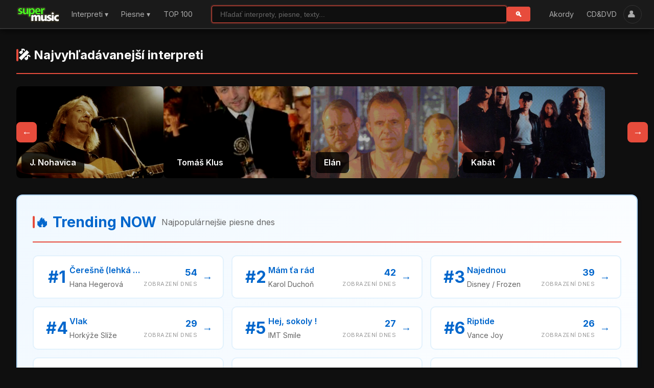

--- FILE ---
content_type: text/html; charset=UTF-8
request_url: https://supermusic.cz/?idskupiny=51835&action=piesne
body_size: 11932
content:
<!DOCTYPE html>
<html lang="cz">
<head>
    <meta charset="UTF-8">
    <meta name="viewport" content="width=device-width, initial-scale=1.0, viewport-fit=cover">
    <title>SuperMusic.sk - Texty piesní, akordy, taby a hudobné správy</title>
    <meta name="description" content="SuperMusic.sk - Najväčší slovenský portál s textami piesní, akordami, tabmi a hudobnými správami. Viac ako 328 000 piesní od svetových aj slovenských interpretov.">
    <meta name="keywords" content="texty piesní, akordy, taby, hudobné správy, slovenské piesne, supermusic, hudba">
    <meta name="robots" content="index,follow">

    <!-- Canonical URL (can be overridden in child templates) -->
        <link rel="canonical" href="https://supermusic.cz/">
    
    <!-- Hreflang pre .sk/.cz domény -->
    <link rel="alternate" hreflang="sk" href="https://supermusic.cz/" />
    <link rel="alternate" hreflang="cs" href="https://supermusic.cz/" />
    <link rel="alternate" hreflang="x-default" href="https://supermusic.cz/" />

    <!-- RSS Feed -->
    <link rel="alternate" type="application/rss+xml" title="SuperMusic.sk RSS - Nové piesne a články" href="https://supermusic.cz/rss.xml.php" />

    <!-- Open Graph / Facebook -->
    <meta property="og:type" content="website">
    <meta property="og:url" content="https://supermusic.cz/">
    <meta property="og:title" content="SuperMusic.sk - Texty piesní, akordy, taby a hudobné správy">
    <meta property="og:description" content="Najväčší slovenský portál s textami piesní, akordami, tabmi a hudobnými správami. Viac ako 328 000 piesní od svetových aj slovenských interpretov.">
    <meta property="og:image" content="https://supermusic.cz/images/logoSK.gif">

    <!-- Twitter -->
    <meta property="twitter:card" content="summary_large_image">
    <meta property="twitter:url" content="https://supermusic.cz/">
    <meta property="twitter:title" content="SuperMusic.sk - Texty piesní, akordy, taby">
    <meta property="twitter:description" content="Najväčší slovenský portál s textami piesní, akordami a hudobnými správami.">

    <!-- Schema.org JSON-LD pre WebSite -->
    <script type="application/ld+json">
    {
      "@context": "https://schema.org",
      "@type": "WebSite",
      "name": "SuperMusic.sk",
      "url": "https://supermusic.cz/",
      "description": "Najväčší slovenský portál s textami piesní, akordami, tabmi a hudobnými správami. Viac ako 328 000 piesní od svetových aj slovenských interpretov.",
      "publisher": {
        "@type": "Organization",
        "name": "SuperMusic.sk",
        "url": "https://supermusic.cz"
      },
      "potentialAction": {
        "@type": "SearchAction",
        "target": "https://supermusic.cz/najdi.php?hladane={search_term_string}",
        "query-input": "required name=search_term_string"
      },
      "inLanguage": "sk"
    }
    </script>

    <!-- Favicon -->
    <link rel="shortcut icon" href="img/favicon.ico" />
    <link rel="apple-touch-icon" href="img/apple-touch-icon.png">

    <!-- Google Fonts -->
    <link href="https://fonts.googleapis.com/css2?family=Inter:wght@300;400;600;700&display=swap" rel="stylesheet">

    <!-- Font Awesome Icons (self-hosted) -->
    <link rel="stylesheet" href="/fonts/fontawesome/all.min.css">

    <!-- Modern CSS 2026 -->
    <link rel="stylesheet" href="/css/style2026.css?v=20251227-1">

    <!-- Google tag (gtag.js) - Analytics -->
    <script async src="https://www.googletagmanager.com/gtag/js?id=G-KVVQXHTHYW"></script>
    <script>
      window.dataLayer = window.dataLayer || [];
      function gtag(){dataLayer.push(arguments);}
      gtag('js', new Date());
      gtag('config', 'G-KVVQXHTHYW');
    </script>

    <!-- Google AdSense (disabled for checkout, homepage, obchod, and admin) -->
    
    <!-- Extra head content (for child templates) -->
    
    <!-- Additional CSS (for child templates) -->
    </head>
<body>


<!-- HEADER -->
<div id="header" class="header-container">
    <div class="header-top">
        <!-- LEFT: Logo + Hamburger -->
        <div class="left-nav">
            <!-- Hamburger Menu Button (Mobile Only) -->
            <button id="hamburgerBtn" class="hamburger-btn" aria-label="Menu">
                <span></span>
                <span></span>
                <span></span>
            </button>

            <div class="logo">
                <h1>
                    <a href="index.php" rel="home" title="SuperMusic.sk">
                        <img src="/images/logoSK.gif" alt="SuperMusic.sk">
                    </a>
                </h1>
            </div>

            <!-- Desktop Navigation (hidden on mobile) -->
            <nav class="desktop-nav">
                <ul>
                    <li class="dropdown">
                        <a href="skupiny.php" >Interpreti ▾</a>
                        <div class="dropdown-menu">
                            <a href="skupiny.php">Interpreti od A-Z</a>
                            <a href="top100.php?hitparada_id=3">TOP Interpreti</a>
                        </div>
                    </li>
                    <li class="dropdown">
                        <a href="piesne.php" >Piesne ▾</a>
                        <div class="dropdown-menu">
                            <a href="piesne.php">Piesne od A-Z</a>
                            <a href="nove_piesne.php">Nové piesne</a>
                            <a href="top100.php?hitparada_id=4">TOP piesne</a>
                        </div>
                    </li>
                    <li><a href="top100.php" >TOP 100</a></li>
                </ul>
            </nav>
        </div>

        <!-- CENTER: Smart Search (context-aware) -->
        <form class="search-form"
              action="najdi.php"
              method="get">
            <input type="text"
                   name="hladane"
                   placeholder="Hľadať piesne..."
                   value=""
                   autofocus>
            <button type="submit">🔍</button>
        </form>

        <!-- RIGHT: Secondary Navigation + User Icon -->
        <div class="right-nav">
            <!-- Desktop Navigation (hidden on mobile) -->
            <nav class="desktop-nav">
                <ul>
                    <li><a href="akordy.php" >Akordy</a></li>
                    <li><a href="obchod.php" >CD&amp;DVD</a></li>
                </ul>
            </nav>
            <button id="userButton" class="user-button" title="Prihlásenie / Registrácia">
                👤<span class="user-nick"></span>
            </button>
        </div>
    </div>
</div>

<!-- MOBILE MENU OVERLAY -->
<div id="mobileMenu" class="mobile-menu">
    <div class="mobile-menu-content">
        <div class="mobile-menu-header">
            <img src="/images/logoSK.gif" alt="SuperMusic.sk" style="height: 32px;">
            <button id="closeMobileMenu" class="close-btn" aria-label="Zavrieť menu">&times;</button>
        </div>
        <nav class="mobile-nav">
            <ul>
                <li><a href="skupiny.php" ><i class="fas fa-users"></i> Interpreti od A-Z</a></li>
                <li><a href="top100.php?hitparada_id=3" style="padding-left: 30px;"><i class="fas fa-trophy"></i> TOP Interpreti</a></li>
                <li class="menu-separator"></li>
                <li><a href="piesne.php" ><i class="fas fa-music"></i> Piesne od A-Z</a></li>
                <li><a href="nove_piesne.php" style="padding-left: 30px;"><i class="fas fa-clock"></i> Nové piesne</a></li>
                <li><a href="top100.php?hitparada_id=4" style="padding-left: 30px;"><i class="fas fa-fire"></i> TOP piesne</a></li>
                <li class="menu-separator"></li>
                <li><a href="top100.php" ><i class="fas fa-trophy"></i> TOP 100</a></li>
                <li class="menu-separator"></li>
                <li><a href="akordy.php" ><i class="fas fa-guitar"></i> Akordy</a></li>
                <li><a href="obchod.php" ><i class="fas fa-shopping-cart"></i> CD&amp;DVD</a></li>
            </ul>
        </nav>
    </div>
</div>

<!-- MOBILE MENU BACKDROP -->
<div id="mobileMenuBackdrop" class="mobile-menu-backdrop"></div>

<!-- MAIN CONTENT -->
<div class="container">
    
    <!-- Christmas Banner (shown only Dec 21-26) -->
    
    <!-- TOP Interpreti Banner - Podľa Analytics (reálne fotky) -->
        <section class="mb-3">
        <h2 class="section-title">🎤 Najvyhľadávanejší interpreti</h2>
        <div class="featured-banner-container">
            <button class="carousel-arrow left" onclick="scrollArtists('left')">←</button>
            <div class="featured-banner">
                <a href="/skupina.php?idskupiny=108" class="no-decoration">
                    <img src="/photos/867_nohavica_zateckecountry.cyz.webp" alt="Jaromír Nohavica" loading="eager">
                    <div class="artist-label">J. Nohavica</div>
                </a>
                <a href="/skupina.php?idskupiny=23657" class="no-decoration">
                    <img src="/photos/2601986_tom klus.webp" alt="Tomáš Klus" loading="eager">
                    <div class="artist-label">Tomáš Klus</div>
                </a>
                <a href="/skupina.php?idskupiny=135" class="no-decoration">
                    <img src="/photos/35243_uvod1.webp" alt="Elán" loading="eager">
                    <div class="artist-label">Elán</div>
                </a>
                <a href="/skupina.php?idskupiny=35" class="no-decoration">
                    <img src="/photos/44668_21.webp" alt="Kabát" loading="eager">
                    <div class="artist-label">Kabát</div>
                </a>
            </div>
            <button class="carousel-arrow right" onclick="scrollArtists('right')">→</button>
        </div>
    </section>

    <!-- TRENDING NOW - Daily trending songs -->
    <div class="section trending-now-section">
    <div class="section-header">
        <h2 class="section-title">
            🔥 Trending NOW
            <span class="section-subtitle">Najpopulárnejšie piesne dnes</span>
        </h2>
    </div>

    <div class="trending-grid" id="trendingGrid">
                <a href="piesen.php?id=957655" class="trending-card">
            <div class="trending-rank">#1</div>
            <div class="trending-info">
                <div class="trending-title">Čerešně (lehká verze)</div>
                <div class="trending-artist">Hana Hegerová</div>
            </div>
            <div class="trending-stats">
                <span class="views-today">54</span>
                <span class="views-label">zobrazení dnes</span>
            </div>
            <div class="trending-arrow">→</div>
        </a>
                <a href="piesen.php?id=175581" class="trending-card">
            <div class="trending-rank">#2</div>
            <div class="trending-info">
                <div class="trending-title">Mám ťa rád</div>
                <div class="trending-artist">Karol Duchoň</div>
            </div>
            <div class="trending-stats">
                <span class="views-today">42</span>
                <span class="views-label">zobrazení dnes</span>
            </div>
            <div class="trending-arrow">→</div>
        </a>
                <a href="piesen.php?id=840234" class="trending-card">
            <div class="trending-rank">#3</div>
            <div class="trending-info">
                <div class="trending-title">Najednou</div>
                <div class="trending-artist">Disney / Frozen</div>
            </div>
            <div class="trending-stats">
                <span class="views-today">39</span>
                <span class="views-label">zobrazení dnes</span>
            </div>
            <div class="trending-arrow">→</div>
        </a>
                <a href="piesen.php?id=198707" class="trending-card">
            <div class="trending-rank">#4</div>
            <div class="trending-info">
                <div class="trending-title">Vlak</div>
                <div class="trending-artist">Horkýže Slíže</div>
            </div>
            <div class="trending-stats">
                <span class="views-today">29</span>
                <span class="views-label">zobrazení dnes</span>
            </div>
            <div class="trending-arrow">→</div>
        </a>
                <a href="piesen.php?id=1030861" class="trending-card">
            <div class="trending-rank">#5</div>
            <div class="trending-info">
                <div class="trending-title">Hej, sokoly !</div>
                <div class="trending-artist">IMT Smile</div>
            </div>
            <div class="trending-stats">
                <span class="views-today">27</span>
                <span class="views-label">zobrazení dnes</span>
            </div>
            <div class="trending-arrow">→</div>
        </a>
                <a href="piesen.php?id=962033" class="trending-card">
            <div class="trending-rank">#6</div>
            <div class="trending-info">
                <div class="trending-title">Riptide</div>
                <div class="trending-artist">Vance Joy</div>
            </div>
            <div class="trending-stats">
                <span class="views-today">26</span>
                <span class="views-label">zobrazení dnes</span>
            </div>
            <div class="trending-arrow">→</div>
        </a>
                <a href="piesen.php?id=87440" class="trending-card">
            <div class="trending-rank">#7</div>
            <div class="trending-info">
                <div class="trending-title">Rez a Rubaj</div>
                <div class="trending-artist">Krátky Proces</div>
            </div>
            <div class="trending-stats">
                <span class="views-today">24</span>
                <span class="views-label">zobrazení dnes</span>
            </div>
            <div class="trending-arrow">→</div>
        </a>
                <a href="piesen.php?id=958090" class="trending-card">
            <div class="trending-rank">#8</div>
            <div class="trending-info">
                <div class="trending-title">Unikát</div>
                <div class="trending-artist">Mária Čírová</div>
            </div>
            <div class="trending-stats">
                <span class="views-today">23</span>
                <span class="views-label">zobrazení dnes</span>
            </div>
            <div class="trending-arrow">→</div>
        </a>
                <a href="piesen.php?id=18293" class="trending-card">
            <div class="trending-rank">#9</div>
            <div class="trending-info">
                <div class="trending-title">Guantanamo</div>
                <div class="trending-artist">Outlandish</div>
            </div>
            <div class="trending-stats">
                <span class="views-today">22</span>
                <span class="views-label">zobrazení dnes</span>
            </div>
            <div class="trending-arrow">→</div>
        </a>
                <a href="piesen.php?id=1509023" class="trending-card">
            <div class="trending-rank">#10</div>
            <div class="trending-info">
                <div class="trending-title">Pohoda - feat. Kali</div>
                <div class="trending-artist">Sám Sebou</div>
            </div>
            <div class="trending-stats">
                <span class="views-today">20</span>
                <span class="views-label">zobrazení dnes</span>
            </div>
            <div class="trending-arrow">→</div>
        </a>
                <a href="piesen.php?id=871940" class="trending-card">
            <div class="trending-rank">#11</div>
            <div class="trending-info">
                <div class="trending-title">Oceány - Hillsong | Svitanie - Heartbeat</div>
                <div class="trending-artist">Kresťanské - Sk</div>
            </div>
            <div class="trending-stats">
                <span class="views-today">20</span>
                <span class="views-label">zobrazení dnes</span>
            </div>
            <div class="trending-arrow">→</div>
        </a>
                <a href="piesen.php?id=195700" class="trending-card">
            <div class="trending-rank">#12</div>
            <div class="trending-info">
                <div class="trending-title">Alabama Nigger</div>
                <div class="trending-artist">Coe David Allen</div>
            </div>
            <div class="trending-stats">
                <span class="views-today">19</span>
                <span class="views-label">zobrazení dnes</span>
            </div>
            <div class="trending-arrow">→</div>
        </a>
            </div>

    <div class="load-more-container" style="text-align: center; margin-top: 20px;">
        <button id="loadMoreTrending" class="btn-load-more" onclick="loadMoreTrending()">
            Načítať ďalšie →
        </button>
    </div>
</div>

<style>
.btn-load-more {
    padding: 12px 30px;
    background: linear-gradient(135deg, #0066cc 0%, #0099ff 100%);
    color: white;
    border: none;
    border-radius: 8px;
    font-weight: 600;
    font-size: 16px;
    cursor: pointer;
    transition: all 0.3s ease;
    box-shadow: 0 2px 8px rgba(0, 102, 204, 0.2);
}

.btn-load-more:hover {
    background: linear-gradient(135deg, #0052a3 0%, #0077cc 100%);
    transform: translateY(-2px);
    box-shadow: 0 4px 12px rgba(0, 102, 204, 0.3);
}

.btn-load-more:active {
    transform: translateY(0);
}

.btn-load-more:disabled {
    background: #ccc;
    cursor: not-allowed;
    transform: none;
}
</style>

<script>
let trendingOffset = 12;
let isLoading = false;

function loadMoreTrending() {
    if (isLoading) return;

    isLoading = true;
    const btn = document.getElementById('loadMoreTrending');
    btn.disabled = true;
    btn.textContent = 'Načítavam...';

    fetch('/api/trending-songs.php?offset=' + trendingOffset + '&limit=12')
        .then(response => response.json())
        .then(data => {
            if (data.success && data.songs.length > 0) {
                const grid = document.getElementById('trendingGrid');

                data.songs.forEach((song, index) => {
                    const card = createTrendingCard(song, trendingOffset + index + 1);
                    grid.insertAdjacentHTML('beforeend', card);
                });

                trendingOffset += data.songs.length;

                if (data.has_more) {
                    btn.disabled = false;
                    btn.textContent = 'Načítať ďalšie →';
                } else {
                    btn.textContent = 'Žiadne ďalšie piesne';
                    btn.disabled = true;
                }
            } else {
                btn.textContent = 'Žiadne ďalšie piesne';
                btn.disabled = true;
            }

            isLoading = false;
        })
        .catch(error => {
            console.error('Error loading trending songs:', error);
            btn.disabled = false;
            btn.textContent = 'Chyba - skúsiť znova';
            isLoading = false;
        });
}

function createTrendingCard(song, rank) {
    return `
        <a href="piesen.php?id=${song.idpiesne}" class="trending-card">
            <div class="trending-rank">#${rank}</div>
            <div class="trending-info">
                <div class="trending-title">${escapeHtml(song.nazov)}</div>
                <div class="trending-artist">${escapeHtml(song.interpret)}</div>
            </div>
            <div class="trending-stats">
                <span class="views-today">${formatNumber(song.views_day)}</span>
                <span class="views-label">zobrazení dnes</span>
            </div>
            <div class="trending-arrow">→</div>
        </a>
    `;
}

function escapeHtml(text) {
    const div = document.createElement('div');
    div.textContent = text;
    return div.innerHTML;
}

function formatNumber(num) {
    return num.toString().replace(/\B(?=(\d{3})+(?!\d))/g, ' ');
}
</script>

<style>
.trending-now-section {
    background: linear-gradient(135deg, #f0f8ff 0%, #fff 100%);
    border-radius: 12px;
    padding: 30px;
    margin: 30px 0;
    border: 2px solid #b3d9ff;
    box-shadow: 0 4px 12px rgba(0,102,204,0.08);
}

.trending-now-section .section-title {
    color: #0066cc;
    font-size: 28px;
    margin-bottom: 25px;
    display: flex;
    align-items: center;
    gap: 10px;
    flex-wrap: wrap;
}

.trending-now-section .section-subtitle {
    font-size: 16px;
    color: #666;
    font-weight: 400;
    margin-left: 10px;
}

.trending-grid {
    display: grid;
    grid-template-columns: repeat(auto-fill, minmax(350px, 1fr));
    gap: 15px;
}

.trending-card {
    display: flex;
    align-items: center;
    gap: 15px;
    padding: 15px 20px;
    background: white;
    border: 2px solid #e3f2fd;
    border-radius: 10px;
    text-decoration: none;
    color: inherit;
    transition: all 0.3s ease;
    position: relative;
    overflow: hidden;
}

.trending-card::before {
    content: '';
    position: absolute;
    left: 0;
    top: 0;
    bottom: 0;
    width: 4px;
    background: linear-gradient(180deg, #0066cc 0%, #0099ff 100%);
    transform: scaleY(0);
    transition: transform 0.3s ease;
}

.trending-card:hover::before {
    transform: scaleY(1);
}

.trending-card:hover {
    background: #f0f8ff;
    border-color: #0066cc;
    transform: translateX(5px);
    box-shadow: 0 4px 12px rgba(0, 102, 204, 0.2);
}

.trending-rank {
    font-size: 32px;
    font-weight: 700;
    color: #0066cc;
    min-width: 50px;
    text-align: center;
    flex-shrink: 0;
}

.trending-info {
    flex: 1;
    min-width: 0;
}

.trending-title {
    font-weight: 600;
    font-size: 16px;
    color: #0066cc;
    margin-bottom: 4px;
    overflow: hidden;
    text-overflow: ellipsis;
    white-space: nowrap;
}

.trending-artist {
    font-size: 14px;
    color: #666;
    overflow: hidden;
    text-overflow: ellipsis;
    white-space: nowrap;
}

.trending-stats {
    display: flex;
    flex-direction: column;
    align-items: flex-end;
    flex-shrink: 0;
    margin-right: 10px;
}

.views-today {
    font-size: 18px;
    font-weight: 700;
    color: #0066cc;
}

.views-label {
    font-size: 11px;
    color: #999;
    text-transform: uppercase;
    letter-spacing: 0.5px;
}

.trending-arrow {
    font-size: 20px;
    color: #0066cc;
    flex-shrink: 0;
    transition: transform 0.3s ease;
}

.trending-card:hover .trending-arrow {
    transform: translateX(5px);
}

@media (max-width: 768px) {
    .trending-grid {
        grid-template-columns: 1fr;
    }

    .trending-now-section .section-title {
        font-size: 22px;
    }

    .trending-now-section .section-subtitle {
        font-size: 14px;
        margin-left: 0;
        width: 100%;
    }

    .trending-rank {
        font-size: 24px;
        min-width: 40px;
    }

    .trending-title {
        font-size: 15px;
    }

    .views-today {
        font-size: 16px;
    }
}
</style>

    <!-- Nové piesne - MOVED UP for freshness -->
                <!-- TOP Piesne s najväčším záujmom (dynamicky z DB) -->
            <section>
                <h2 class="section-title">❤️ Piesne, ktoré vás zaujmú</h2>
                <div class="songs-grid">
                                        <a href="/skupina.php?idpiesne=1030861" class="card song-card no-decoration inherit-color">
                                                <img src="/photos/2616738_i3.webp" alt="IMT Smile - Hej, sokoly !" class="song-image" loading="lazy">
                                                <div class="song-info">
                            <div class="song-artist">IMT Smile</div>
                            <div class="song-title">Hej, sokoly !</div>
                            <div class="song-meta">
                                <span class="badge badge-primary">👁️ 128 970</span>
                                🔥 27 denne
                            </div>
                        </div>
                    </a>
                                        <a href="/skupina.php?idpiesne=644165" class="card song-card no-decoration inherit-color">
                                                <img src="/photos/2616160_o2_koncert40.webp" alt="Kryštof - Křídla z mýdla" class="song-image" loading="lazy">
                                                <div class="song-info">
                            <div class="song-artist">Kryštof</div>
                            <div class="song-title">Křídla z mýdla</div>
                            <div class="song-meta">
                                <span class="badge badge-primary">👁️ 197 061</span>
                                🔥 9 denne
                            </div>
                        </div>
                    </a>
                                        <a href="/skupina.php?idpiesne=202265" class="card song-card no-decoration inherit-color">
                                                <img src="/photos/2612345_IMG_5681.webp" alt="Tomáš Klus - Marie" class="song-image" loading="lazy">
                                                <div class="song-info">
                            <div class="song-artist">Tomáš Klus</div>
                            <div class="song-title">Marie</div>
                            <div class="song-meta">
                                <span class="badge badge-primary">👁️ 284 696</span>
                                🔥 8 denne
                            </div>
                        </div>
                    </a>
                                        <a href="/skupina.php?idpiesne=47109" class="card song-card no-decoration inherit-color">
                                                <img src="/photos/2617455_123.webp" alt="Michal David - Šmoulí song" class="song-image" loading="lazy">
                                                <div class="song-info">
                            <div class="song-artist">Michal David</div>
                            <div class="song-title">Šmoulí song</div>
                            <div class="song-meta">
                                <span class="badge badge-primary">👁️ 107 992</span>
                                🔥 8 denne
                            </div>
                        </div>
                    </a>
                    
                </div>

    <!-- NOVÉ PIESNE (posledných 10 dní) - DYNAMICKY -->
        <h2 class="section-title">🆕 Nové piesne (posledných 10 dní)</h2>
        <div class="songs-grid">
                        <a href="/skupina.php?idpiesne=1511174" class="card song-card no-decoration inherit-color">
                                <img src="/photos/57433_Kreatooooooor_by_catfromhell.webp" alt="Kreator - Tränenpalast (palác Sĺz)" class="song-image" loading="lazy">
                                <div class="song-info">
                    <div class="song-artist">Kreator</div>
                    <div class="song-title">Tränenpalast (palác Sĺz) (preklad)</div>
                    <div class="song-meta">
                        📅 20.01. • 👤 Lukas Skullly                    </div>
                </div>
            </a>
                        <a href="/skupina.php?idpiesne=1511173" class="card song-card no-decoration inherit-color">
                                <img src="/photos/57433_Kreatooooooor_by_catfromhell.webp" alt="Kreator - Krushers Of The World" class="song-image" loading="lazy">
                                <div class="song-info">
                    <div class="song-artist">Kreator</div>
                    <div class="song-title">Krushers Of The World (preklad)</div>
                    <div class="song-meta">
                        📅 20.01. • 👤 Lukas Skullly                    </div>
                </div>
            </a>
                        <a href="/skupina.php?idpiesne=1511172" class="card song-card no-decoration inherit-color">
                                <img src="/photos/57433_Kreatooooooor_by_catfromhell.webp" alt="Kreator - Satanic Anarchy" class="song-image" loading="lazy">
                                <div class="song-info">
                    <div class="song-artist">Kreator</div>
                    <div class="song-title">Satanic Anarchy (preklad)</div>
                    <div class="song-meta">
                        📅 18.01. • 👤 Lukas Skullly                    </div>
                </div>
            </a>
                        <a href="/skupina.php?idpiesne=1511171" class="card song-card no-decoration inherit-color">
                                <img src="/photos/57433_Kreatooooooor_by_catfromhell.webp" alt="Kreator - Seven Serpents" class="song-image" loading="lazy">
                                <div class="song-info">
                    <div class="song-artist">Kreator</div>
                    <div class="song-title">Seven Serpents (preklad)</div>
                    <div class="song-meta">
                        📅 18.01. • 👤 Lukas Skullly                    </div>
                </div>
            </a>
                        <a href="/skupina.php?idpiesne=1511170" class="card song-card no-decoration inherit-color">
                                <img src="/photos/2568540_progres-2.webp" alt="Progres 2 - Bezedná Tůň" class="song-image" loading="lazy">
                                <div class="song-info">
                    <div class="song-artist">Progres 2</div>
                    <div class="song-title">Bezedná Tůň (text)</div>
                    <div class="song-meta">
                        📅 16.01. • 👤 Slavik                    </div>
                </div>
            </a>
                        <a href="/skupina.php?idpiesne=1511169" class="card song-card no-decoration inherit-color">
                                <img src="/photos/2568540_progres-2.webp" alt="Progres 2 - Kamarád Gramofón" class="song-image" loading="lazy">
                                <div class="song-info">
                    <div class="song-artist">Progres 2</div>
                    <div class="song-title">Kamarád Gramofón (text)</div>
                    <div class="song-meta">
                        📅 16.01. • 👤 Slavik                    </div>
                </div>
            </a>
                        <a href="/skupina.php?idpiesne=1511168" class="card song-card no-decoration inherit-color">
                                <img src="/photos/2568540_progres-2.webp" alt="Progres 2 - Ptáčník" class="song-image" loading="lazy">
                                <div class="song-info">
                    <div class="song-artist">Progres 2</div>
                    <div class="song-title">Ptáčník (text)</div>
                    <div class="song-meta">
                        📅 16.01. • 👤 Slavik                    </div>
                </div>
            </a>
                        <a href="/skupina.php?idpiesne=1511167" class="card song-card no-decoration inherit-color">
                                <img src="/photos/128031_kern_u.webp" alt="Kern - Mladej pták" class="song-image" loading="lazy">
                                <div class="song-info">
                    <div class="song-artist">Kern</div>
                    <div class="song-title">Mladej pták (text)</div>
                    <div class="song-meta">
                        📅 16.01. • 👤 Slavik                    </div>
                </div>
            </a>
                        <a href="/skupina.php?idpiesne=1511166" class="card song-card no-decoration inherit-color">
                                <img src="/photos/128031_kern_u.webp" alt="Kern - Dlouhý let" class="song-image" loading="lazy">
                                <div class="song-info">
                    <div class="song-artist">Kern</div>
                    <div class="song-title">Dlouhý let (text)</div>
                    <div class="song-meta">
                        📅 16.01. • 👤 Slavik                    </div>
                </div>
            </a>
                        <a href="/skupina.php?idpiesne=1511165" class="card song-card no-decoration inherit-color">
                                <img src="/photos/128031_kern_u.webp" alt="Kern - Samá voda" class="song-image" loading="lazy">
                                <div class="song-info">
                    <div class="song-artist">Kern</div>
                    <div class="song-title">Samá voda (text)</div>
                    <div class="song-meta">
                        📅 16.01. • 👤 Slavik                    </div>
                </div>
            </a>
                    </div>
    </section>

    <!-- Populárne žánre -->
        <!-- Populárne žánre - TOP 6 kategórií s reálnymi fotkami -->
    <section class="mb-3">
        <h2 class="section-title">🎸 Populárne žánre</h2>
        <div class="grid grid-6 gap-md">
            <div class="genre-card genre-card-ludove">
                <div style="display: flex; flex-direction: column; align-items: center; gap: 0.5rem; position: relative; z-index: 2;">
                    <span style="white-space: nowrap;">Ľudové piesne</span>
                    <div style="display: flex; gap: 1rem; font-size: 1.5em;">
                        <a href="/skupina.php?idskupiny=169" style="text-decoration: none; display: block;">🇸🇰</a>
                        <a href="/skupina.php?idskupiny=6438" style="text-decoration: none; display: block;">🇨🇿</a>
                    </div>
                </div>
            </div>
            <a href="/skupina.php?idskupiny=178" class="genre-card genre-card-krestanske">
                <span>Kresťanské</span>
            </a>
            <a href="/skupina.php?idskupiny=18162" class="genre-card genre-card-romske">
                <span>Rómske piesne</span>
            </a>
            <a href="/skupina.php?idskupiny=95" class="genre-card genre-card-country">
                <span>Country</span>
            </a>
            <div class="genre-card genre-card-filmova">
                <div style="display: flex; flex-direction: column; align-items: center; gap: 0.5rem; position: relative; z-index: 2;">
                    <span style="white-space: nowrap;">Filmová hudba</span>
                    <div style="display: flex; gap: 1rem; font-size: 1.5em;">
                        <a href="/skupina.php?idskupiny=138" style="text-decoration: none; display: block;">🇸🇰</a>
                        <a href="/skupina.php?idskupiny=22" style="text-decoration: none; display: block;">🇨🇿</a>
                        <a href="/skupina.php?idskupiny=608" style="text-decoration: none; display: block;">🇺🇸</a>
                    </div>
                </div>
            </div>
            <a href="/skupina.php?idskupiny=409" class="genre-card genre-card-detske">
                <span>Detské piesne</span>
            </a>
        </div>
    </section>

    <!-- Christmas Songs (shown only Dec 21-26) -->
    
    <!-- TOP Hľadané piesne -->
        <!-- TOP Hľadané piesne -->
    <section>
        <h2 class="section-title">🔥 Najhľadanejšie piesne</h2>
        <div class="featured-banner-container">
            <button class="carousel-arrow left" onclick="scrollSongs('left')">←</button>
        <div class="carousel-container" id="songsCarousel">
            <div class="carousel-main">
                <!-- Real Analytics Data + Real Photos -->
                <a href="/skupina.php?idpiesne=617063" class="card news-card no-decoration inherit-color">
                    <img src="/photos/3527_krystof.webp" alt="Kryštof - Cesta" class="news-card-image" loading="lazy">
                    <div class="news-card-content">
                        <h3 class="news-card-title">Kryštof - Cesta</h3>
                        <div class="news-card-meta">
                            <span>👁️ 770,543</span>
                        </div>
                    </div>
                </a>

                <a href="/skupina.php?idpiesne=191108" class="card news-card no-decoration inherit-color">
                    <img src="/photos/2601986_tom klus.webp" alt="Tomáš Klus - Pocity" class="news-card-image" loading="lazy">
                    <div class="news-card-content">
                        <h3 class="news-card-title">Tomáš Klus - Pocity</h3>
                        <div class="news-card-meta">
                            <span>👁️ 541,234</span>
                        </div>
                    </div>
                </a>

                <a href="/skupina.php?idpiesne=47613" class="card news-card no-decoration inherit-color">
                    <img src="/photos/1680_nohavica_filipovkoncert.webp" alt="Jaromír Nohavica - Kometa" class="news-card-image" loading="lazy">
                    <div class="news-card-content">
                        <h3 class="news-card-title">Jaromír Nohavica - Kometa</h3>
                        <div class="news-card-meta">
                            <span>👁️ 485,700</span>
                        </div>
                    </div>
                </a>

            </div>
        </div>
            <button class="carousel-arrow right" onclick="scrollSongs('right')">→</button>
        </div>
    </section>

    <!-- TOP 20 Interpretov Grid -->
        <!-- TOP Interpreti Grid -->
    <section class="mb-3">
        <h2 class="section-title">⭐ TOP 20 Interpretov (podľa zobrazení)</h2>
        <div class="grid grid-5 gap-md">
                        <a href="/skupina.php?idskupiny=108" class="card p-2 no-decoration inherit-color">
                <div class="stats-number">1. Jaromír Nohavica</div>
                <div class="stats-label">773 497 zobrazení</div>
            </a>
                        <a href="/skupina.php?idskupiny=23657" class="card p-2 no-decoration inherit-color">
                <div class="stats-number">2. Tomáš Klus</div>
                <div class="stats-label">667 348 zobrazení</div>
            </a>
                        <a href="/skupina.php?idskupiny=135" class="card p-2 no-decoration inherit-color">
                <div class="stats-number">3. Elán</div>
                <div class="stats-label">568 532 zobrazení</div>
            </a>
                        <a href="/skupina.php?idskupiny=35" class="card p-2 no-decoration inherit-color">
                <div class="stats-number">4. Kabát</div>
                <div class="stats-label">506 959 zobrazení</div>
            </a>
                        <a href="/skupina.php?idskupiny=157" class="card p-2 no-decoration inherit-color">
                <div class="stats-number">5. IMT Smile</div>
                <div class="stats-label">432 135 zobrazení</div>
            </a>
                        <a href="/skupina.php?idskupiny=32" class="card p-2 no-decoration inherit-color">
                <div class="stats-number">6. Chinaski</div>
                <div class="stats-label">396 027 zobrazení</div>
            </a>
                        <a href="/skupina.php?idskupiny=545" class="card p-2 no-decoration inherit-color">
                <div class="stats-number">7. Kryštof</div>
                <div class="stats-label">346 828 zobrazení</div>
            </a>
                        <a href="/skupina.php?idskupiny=152" class="card p-2 no-decoration inherit-color">
                <div class="stats-number">8. Horkýže Slíže</div>
                <div class="stats-label">340 565 zobrazení</div>
            </a>
                        <a href="/skupina.php?idskupiny=64" class="card p-2 no-decoration inherit-color">
                <div class="stats-number">9. Olympic</div>
                <div class="stats-label">330 757 zobrazení</div>
            </a>
                        <a href="/skupina.php?idskupiny=37" class="card p-2 no-decoration inherit-color">
                <div class="stats-number">10. Karel Kryl</div>
                <div class="stats-label">305 072 zobrazení</div>
            </a>
                        <a href="/skupina.php?idskupiny=158" class="card p-2 no-decoration inherit-color">
                <div class="stats-number">11. Inekafe</div>
                <div class="stats-label">280 804 zobrazení</div>
            </a>
                        <a href="/skupina.php?idskupiny=105" class="card p-2 no-decoration inherit-color">
                <div class="stats-number">12. Nedvedi</div>
                <div class="stats-label">280 319 zobrazení</div>
            </a>
                        <a href="/skupina.php?idskupiny=23" class="card p-2 no-decoration inherit-color">
                <div class="stats-number">13. Karel Gott</div>
                <div class="stats-label">275 241 zobrazení</div>
            </a>
                        <a href="/skupina.php?idskupiny=206" class="card p-2 no-decoration inherit-color">
                <div class="stats-number">14. Miro Žbirka</div>
                <div class="stats-label">255 110 zobrazení</div>
            </a>
                        <a href="/skupina.php?idskupiny=18623" class="card p-2 no-decoration inherit-color">
                <div class="stats-number">15. Sonata Arctica</div>
                <div class="stats-label">250 679 zobrazení</div>
            </a>
                        <a href="/skupina.php?idskupiny=1134" class="card p-2 no-decoration inherit-color">
                <div class="stats-number">16. Helloween</div>
                <div class="stats-label">246 488 zobrazení</div>
            </a>
                        <a href="/skupina.php?idskupiny=44" class="card p-2 no-decoration inherit-color">
                <div class="stats-number">17. Daniel Landa</div>
                <div class="stats-label">242 972 zobrazení</div>
            </a>
                        <a href="/skupina.php?idskupiny=22891" class="card p-2 no-decoration inherit-color">
                <div class="stats-number">18. Adele</div>
                <div class="stats-label">232 381 zobrazení</div>
            </a>
                        <a href="/skupina.php?idskupiny=246" class="card p-2 no-decoration inherit-color">
                <div class="stats-number">19. Desmod</div>
                <div class="stats-label">226 575 zobrazení</div>
            </a>
                        <a href="/skupina.php?idskupiny=19511" class="card p-2 no-decoration inherit-color">
                <div class="stats-number">20. Rihanna</div>
                <div class="stats-label">225 552 zobrazení</div>
            </a>
                    </div>
    </section>

    <!-- TOP Hľadané Akordy -->
        <!-- TOP Hľadané Akordy - REAL DATA! -->
    <section class="mb-3">
        <h2 class="section-title">🎼 Najhľadanejšie akordy</h2>
        <div class="grid grid-6 gap-md">
            <a href="/akord.php?akord=Hmi" class="card p-2 text-center no-decoration inherit-color">
                <div class="chord-name">Hmi</div>
                <div class="album-date">224432</div>
            </a>
            <a href="/akord.php?akord=Ami" class="card p-2 text-center no-decoration inherit-color">
                <div class="chord-name">Ami</div>
                <div class="album-date">002210</div>
            </a>
            <a href="/akord.php?akord=G" class="card p-2 text-center no-decoration inherit-color">
                <div class="chord-name">G</div>
                <div class="album-date">320003</div>
            </a>
            <a href="/akord.php?akord=C@mi" class="card p-2 text-center no-decoration inherit-color">
                <div class="chord-name">C#mi</div>
                <div class="album-date">446654</div>
            </a>
            <a href="/akord.php?akord=F@mi" class="card p-2 text-center no-decoration inherit-color">
                <div class="chord-name">F#mi</div>
                <div class="album-date">244222</div>
            </a>
            <a href="/akord.php?akord=H" class="card p-2 text-center no-decoration inherit-color">
                <div class="chord-name">H</div>
                <div class="album-date">224442</div>
            </a>
        </div>
    </section>

    <!-- Main Grid Layout (2 columns) -->
    <div class="content-grid">

        <!-- LEFT COLUMN -->
        <div>
            <!-- NOVÉ ALBUMY -->
            
        <h2 class="section-title">💿 Nové albumy</h2>
        <div class="featured-banner-container">
            <div id="albumsCarousel" class="featured-banner albums-carousel-grid">
                                <a href="https://www.supershop.sk/?id=40597672" class="card album-card-link">
                    <img src="https://www.supershop.sk/photos/3557419.webp" alt="SOEN - RELIANCE [VINYL]" class="img-square mb-2" loading="lazy">
                    <div class="album-title">SOEN - RELIANCE [VINYL]</div>
                    <div class="album-date">📅 pred 4 dňami</div>
                </a>
                                <a href="https://www.supershop.sk/?id=39896442" class="card album-card-link">
                    <img src="https://www.supershop.sk/photos/3564539.webp" alt="FOALS - TOTAL LIFE FOREVER / 140GR. [VINYL]" class="img-square mb-2" loading="lazy">
                    <div class="album-title">FOALS - TOTAL LIFE FOREVER / 140GR. [VINYL]</div>
                    <div class="album-date">📅 pred 2 týždňami</div>
                </a>
                                <a href="https://www.supershop.sk/?id=40687659" class="card album-card-link">
                    <img src="https://www.supershop.sk/photos/3558016.webp" alt="SCHILLER - EUPHORIA [VINYL]" class="img-square mb-2" loading="lazy">
                    <div class="album-title">SCHILLER - EUPHORIA [VINYL]</div>
                    <div class="album-date">📅 pred 4 dňami</div>
                </a>
                                <a href="https://www.supershop.sk/?id=40685789" class="card album-card-link">
                    <img src="https://www.supershop.sk/photos/3557931.webp" alt="KREATOR - KRUSHERS OF THE WORLD [VINYL]" class="img-square mb-2" loading="lazy">
                    <div class="album-title">KREATOR - KRUSHERS OF THE WORLD [VINYL]</div>
                    <div class="album-date">📅 pred 4 dňami</div>
                </a>
                                <a href="https://www.supershop.sk/?id=40599400" class="card album-card-link">
                    <img src="https://www.supershop.sk/photos/3556837.webp" alt="BLUE - REFLECTION [VINYL]" class="img-square mb-2" loading="lazy">
                    <div class="album-title">BLUE - REFLECTION [VINYL]</div>
                    <div class="album-date">📅 pred 1 týždňom</div>
                </a>
                                <a href="https://www.supershop.sk/?id=40687178" class="card album-card-link">
                    <img src="https://www.supershop.sk/photos/3557928.webp" alt="DAVIS MILES - WALKIN\&amp;#039; [VINYL]" class="img-square mb-2" loading="lazy">
                    <div class="album-title">DAVIS MILES - WALKIN\&amp;#039; [VINYL]</div>
                    <div class="album-date">📅 pred 2 týždňami</div>
                </a>
                                <a href="https://www.supershop.sk/?id=40599387" class="card album-card-link">
                    <img src="https://www.supershop.sk/photos/3556835.webp" alt="BLUE - REFLECTION" class="img-square mb-2" loading="lazy">
                    <div class="album-title">BLUE - REFLECTION</div>
                    <div class="album-date">📅 pred 1 týždňom</div>
                </a>
                                <a href="https://www.supershop.sk/?id=40648935" class="card album-card-link">
                    <img src="https://www.supershop.sk/photos/3567909.webp" alt="KREATOR: - KRUSHERS OF THE WORLD [VINYL]" class="img-square mb-2" loading="lazy">
                    <div class="album-title">KREATOR: - KRUSHERS OF THE WORLD [VINYL]</div>
                    <div class="album-date">📅 pred 4 dňami</div>
                </a>
                            </div>
        </div>
            </section>
        </div>

        <!-- RIGHT SIDEBAR -->
        <div class="sidebar">
            <!-- AdSense Homepage Banner (Zone 100) -->
            <div class="ad-container" style="margin-bottom: 20px;">
                
            </div>

            <!-- MusicNews - Dynamicky z API -->
                        <!-- HORÚCE NOVINKY Widget - Extended (z index.php) -->
            <div class="widget">
                <h3 class="widget-title">🔥 Horúce novinky</h3>
                <div id="hotNewsContainer">
                    <!-- Loading placeholder -->
                    <p style="text-align: center; padding: 20px; color: #666;">
                        Načítavam novinky...
                    </p>
                </div>
            </div>
        </div>

    </div>

    <!-- NAJČÍTANEJŠIE hudobné správy (mimo gridu) -->
        <!-- NAJČÍTANEJŠIE hudobné správy -->
    <section class="mt-4">
        <h2 class="section-title">📰 Najčítanejšie hudobné správy</h2>
        <div id="mostReadNewsCarousel" class="carousel-main">
            <!-- Loading placeholder -->
            <p style="text-align: center; padding: 20px; color: #666;">
                Načítavam správy...
            </p>
        </div>
        <a href="/news.php" class="view-all-link">
            → Všetky hudobné správy
        </a>
    </section>

    <!-- HITPARÁDY (mimo gridu) -->
        <!-- HITPARÁDY -->
    <section class="mt-4 mb-4">
        <h2 class="section-title">📻 HITPARÁDY</h2>
        <div id="hitparadyContainer">
            <!-- Loading placeholder -->
            <p style="text-align: center; padding: 20px; color: #666;">
                Načítavam hitparády...
            </p>
        </div>
    </section>

</div>

<!-- FOOTER -->
<footer class="footer">
    <div class="container">
        <div class="footer-content">
            <div class="footer-left">
                <p>&copy; 2001 SuperMusic - Všetky práva vyhradené</p>
                <p>Texty piesní, akordy, taby a hudobné správy</p>
            </div>
            <div class="footer-right">
                <a href="/news.php">Hudobné novinky</a> •
                <a href="/obchod.php">CD Obchod</a> •
                <a href="/forum.php">Napíšte nám</a>
            </div>
        </div>
    </div>
</footer>

<!-- Login/Register Modal -->

<!-- Login/Register Modal -->
<div id="loginModal" class="modal-overlay">
    <div class="modal-container">
        <div class="modal-header">
            <h2 id="modalTitle">Prihlásenie</h2>
            <button class="modal-close" onclick="closeLoginModal()">&times;</button>
        </div>

        <!-- Login Form -->
        <div id="loginForm" class="modal-content">
            <form method="POST" action="/login.php" id="loginFormElement">
                <div class="form-group">
                    <label for="loginEmail">Email:</label>
                    <input type="email" id="loginEmail" name="email" required
                           class="form-input" placeholder="vas@email.sk" value="@" autocomplete="email">
                </div>

                <div class="form-group">
                    <label for="loginPassword">Heslo:</label>
                    <input type="password" id="loginPassword" name="heslo" required
                           class="form-input" placeholder="••••••••" autocomplete="current-password">
                </div>

                <div class="form-actions">
                    <button type="submit" class="btn btn-primary btn-full">
                        🔐 Prihlásiť sa
                    </button>
                </div>

                <div class="form-links">
                    <a href="javascript:void(0)" onclick="showForgotPassword()">
                        Zabudli ste heslo?
                    </a>
                    <span>•</span>
                    <a href="javascript:void(0)" onclick="showRegisterForm()">
                        Zaregistrovať sa
                    </a>
                </div>
            </form>
        </div>

        <!-- Register Form -->
        <div id="registerForm" class="modal-content" style="display: none;">
            <!-- Error/Success Message Container -->
            <div id="registerMessage" style="display: none; margin-bottom: 15px;"></div>

            <form id="registerFormElement">
                <div class="form-group">
                    <label for="registerEmail">Email:</label>
                    <input type="email" id="registerEmail" name="email" required
                           class="form-input" placeholder="vas@email.sk" autocomplete="email">
                </div>

                <div class="form-group">
                    <label for="registerPassword">Heslo:</label>
                    <input type="password" id="registerPassword" name="password" required
                           class="form-input" placeholder="••••••••" minlength="6" autocomplete="new-password">
                </div>

                <div class="form-group">
                    <label for="registerPasswordConfirm">Heslo znova:</label>
                    <input type="password" id="registerPasswordConfirm" name="password_confirm" required
                           class="form-input" placeholder="••••••••" minlength="6" autocomplete="new-password">
                </div>

                <div class="form-group">
                    <label for="registerNick">Nick (prezývka):</label>
                    <input type="text" id="registerNick" name="name" required
                           class="form-input" placeholder="Vaša prezývka" autocomplete="username">
                </div>

                <div class="form-actions">
                    <button type="submit" class="btn btn-primary btn-full" id="registerSubmitBtn">
                        ✅ Registrovať sa
                    </button>
                </div>

                <div class="form-links">
                    <a href="javascript:void(0)" onclick="showLoginForm()">
                        ← Späť na prihlásenie
                    </a>
                </div>
            </form>
        </div>

        <!-- Forgot Password Form -->
        <div id="forgotPasswordForm" class="modal-content" style="display: none;">
            <form method="POST" action="/login_sendpass.php" id="forgotPasswordFormElement">
                <p class="form-description">
                    Zadajte svoj email a pošleme Vám nové heslo.
                </p>

                <div class="form-group">
                    <label for="forgotEmail">Email:</label>
                    <input type="email" id="forgotEmail" name="email" required
                           class="form-input" placeholder="vas@email.sk" autocomplete="email">
                </div>

                <div class="form-actions">
                    <button type="submit" class="btn btn-primary btn-full">
                        📧 Odoslať nové heslo
                    </button>
                </div>

                <div class="form-links">
                    <a href="javascript:void(0)" onclick="showLoginForm()">
                        ← Späť na prihlásenie
                    </a>
                </div>
            </form>
        </div>
    </div>
</div>

<style>
/* Modal Overlay - 2026 Dark Theme */
.modal-overlay {
    display: none;
    position: fixed;
    top: 0;
    left: 0;
    width: 100%;
    height: 100%;
    background: rgba(0, 0, 0, 0.85);
    backdrop-filter: blur(8px);
    z-index: 10000;
    animation: fadeIn 0.3s ease;
}

.modal-overlay.active {
    display: flex;
    justify-content: center;
    align-items: center;
}

@keyframes fadeIn {
    from { opacity: 0; }
    to { opacity: 1; }
}

.modal-container {
    background: var(--card-bg, #1a1a1a);
    border-radius: 12px;
    width: 90%;
    max-width: 450px;
    max-height: 90vh;
    overflow-y: auto;
    box-shadow: 0 20px 60px rgba(0, 0, 0, 0.5);
    animation: slideUp 0.3s ease;
}

@keyframes slideUp {
    from {
        transform: translateY(30px);
        opacity: 0;
    }
    to {
        transform: translateY(0);
        opacity: 1;
    }
}

.modal-header {
    display: flex;
    justify-content: space-between;
    align-items: center;
    padding: 20px 25px;
    border-bottom: 1px solid var(--border-color, #333);
}

.modal-header h2 {
    margin: 0;
    font-size: 24px;
    color: var(--text-primary, #ffffff);
}

.modal-close {
    background: none;
    border: none;
    font-size: 32px;
    color: var(--text-secondary, #999);
    cursor: pointer;
    padding: 0;
    width: 40px;
    height: 40px;
    display: flex;
    align-items: center;
    justify-content: center;
    transition: color 0.2s;
}

.modal-close:hover {
    color: var(--accent-color, #e74c3c);
}

.modal-content {
    padding: 30px 25px;
}

.form-group {
    margin-bottom: 20px;
}

.form-group label {
    display: block;
    margin-bottom: 8px;
    color: var(--text-primary, #ffffff);
    font-weight: 500;
    font-size: 14px;
}

.form-input {
    width: 100%;
    padding: 12px 16px;
    background: var(--input-bg, #2a2a2a);
    border: 1px solid var(--border-color, #333);
    border-radius: 8px;
    color: var(--text-primary, #ffffff);
    font-size: 16px;
    transition: border-color 0.2s, background 0.2s;
}

.form-input:focus {
    outline: none;
    border-color: var(--accent-color, #e74c3c);
    background: var(--input-focus-bg, #1f1f1f);
}

.form-input::placeholder {
    color: var(--text-muted, #666);
}

.form-description {
    color: var(--text-secondary, #999);
    margin-bottom: 20px;
    line-height: 1.5;
}

.form-actions {
    margin-top: 25px;
}

.btn-full {
    width: 100%;
    justify-content: center;
}

.form-links {
    margin-top: 20px;
    text-align: center;
    font-size: 14px;
}

.form-links a {
    color: var(--accent-color, #e74c3c);
    text-decoration: none;
    transition: opacity 0.2s;
}

.form-links a:hover {
    opacity: 0.8;
    text-decoration: underline;
}

.form-links span {
    color: var(--text-muted, #666);
    margin: 0 8px;
}

/* AJAX Message Display */
.ajax-error, .ajax-success {
    display: flex;
    align-items: center;
    gap: 10px;
    padding: 12px 16px;
    border-radius: 8px;
    font-size: 14px;
    animation: slideDown 0.3s ease;
}

.ajax-error {
    background: rgba(244, 67, 54, 0.15);
    border: 1px solid rgba(244, 67, 54, 0.3);
    color: #ffcccb;
}

.ajax-success {
    background: rgba(76, 175, 80, 0.15);
    border: 1px solid rgba(76, 175, 80, 0.3);
    color: #b2fab4;
}

.ajax-error .alert-icon,
.ajax-success .alert-icon {
    font-size: 18px;
}

@keyframes slideDown {
    from {
        opacity: 0;
        transform: translateY(-10px);
    }
    to {
        opacity: 1;
        transform: translateY(0);
    }
}

/* Mobile Responsive */
@media (max-width: 768px) {
    .modal-container {
        width: 95%;
        margin: 10px;
    }

    .modal-header {
        padding: 15px 20px;
    }

    .modal-content {
        padding: 20px;
    }
}
</style>

<script>
// Login/Register Modal JavaScript with Fetch API
(function() {
    'use strict';

    // Helper function to show message
    function showMessage(containerId, message, type) {
        const container = document.getElementById(containerId);
        if (!container) return;

        const className = type === 'success' ? 'ajax-success' : 'ajax-error';
        const icon = type === 'success' ? '✅' : '⚠️';

        container.innerHTML = `
            <div class="${className}">
                <span class="alert-icon">${icon}</span>
                <span>${message}</span>
            </div>
        `;
        container.style.display = 'block';

        // Auto-hide after 5 seconds
        setTimeout(() => {
            container.style.display = 'none';
        }, 5000);
    }

    // Helper function to hide message
    function hideMessage(containerId) {
        const container = document.getElementById(containerId);
        if (container) {
            container.style.display = 'none';
            container.innerHTML = '';
        }
    }

    // Registration form handler
    const registerForm = document.getElementById('registerFormElement');
    if (registerForm) {
        registerForm.addEventListener('submit', async function(e) {
            e.preventDefault();

            // Get form data
            const formData = new FormData(this);
            const password = formData.get('password');
            const passwordConfirm = formData.get('password_confirm');

            // Hide previous messages
            hideMessage('registerMessage');

            // Client-side validation
            if (password !== passwordConfirm) {
                showMessage('registerMessage', 'Heslá sa nezhodujú.', 'error');
                return;
            }

            if (password.length < 6) {
                showMessage('registerMessage', 'Heslo musí mať aspoň 6 znakov.', 'error');
                return;
            }

            // Disable submit button
            const submitBtn = document.getElementById('registerSubmitBtn');
            const originalText = submitBtn.innerHTML;
            submitBtn.disabled = true;
            submitBtn.innerHTML = '⏳ Registrujem...';

            try {
                const response = await fetch('/api/auth.php?action=register', {
                    method: 'POST',
                    body: formData
                });

                const result = await response.json();

                if (result.success) {
                    showMessage('registerMessage', result.message || 'Registrácia úspešná! Skontrolujte email pre overovací kód.', 'success');

                    // Clear form
                    registerForm.reset();

                    // Redirect to verification page after 2 seconds
                    setTimeout(() => {
                        const email = formData.get('email');
                        window.location.href = '/verify.php?email=' + encodeURIComponent(email);
                    }, 2000);
                } else {
                    showMessage('registerMessage', result.message || 'Registrácia zlyhala. Skúste neskôr.', 'error');
                }
            } catch (error) {
                console.error('Registration error:', error);
                showMessage('registerMessage', 'Chyba spojenia so serverom. Skúste neskôr.', 'error');
            } finally {
                // Re-enable submit button
                submitBtn.disabled = false;
                submitBtn.innerHTML = originalText;
            }
        });
    }

    // Initialize when DOM is ready
    console.log('Login modal with fetch API initialized');
})();
</script>

<!-- User Session Status (server-side from PHP) -->
<script>
    window.SuperMusic = window.SuperMusic || {};
    window.SuperMusic.user = {
        isLoggedIn: false,
        userId: 0,
        nick: "",
        email: "",
        icon: "N"
    };
</script>

<!-- SVGuitar for SVG Chord Diagrams (local copy) -->
<script src="/js/svguitar.umd.js?v=20251227-1" defer></script>

<!-- Legacy functions (Export, Tlac, etc.) -->
<script src="/js/skupina.js?v=20251227-1"></script>

<!-- Modern JavaScript 2026 -->
<script src="/js/script2026.js?v=20251227-1" defer></script>

</body>
</html>
